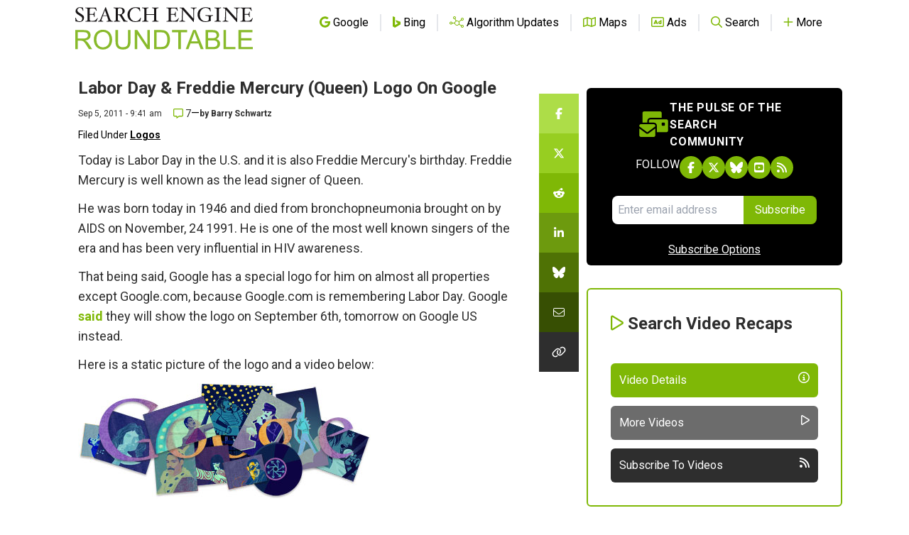

--- FILE ---
content_type: text/html; charset=utf-8
request_url: https://www.google.com/recaptcha/api2/aframe
body_size: 267
content:
<!DOCTYPE HTML><html><head><meta http-equiv="content-type" content="text/html; charset=UTF-8"></head><body><script nonce="e7zSNh7_FHbuHYK8VSpqig">/** Anti-fraud and anti-abuse applications only. See google.com/recaptcha */ try{var clients={'sodar':'https://pagead2.googlesyndication.com/pagead/sodar?'};window.addEventListener("message",function(a){try{if(a.source===window.parent){var b=JSON.parse(a.data);var c=clients[b['id']];if(c){var d=document.createElement('img');d.src=c+b['params']+'&rc='+(localStorage.getItem("rc::a")?sessionStorage.getItem("rc::b"):"");window.document.body.appendChild(d);sessionStorage.setItem("rc::e",parseInt(sessionStorage.getItem("rc::e")||0)+1);localStorage.setItem("rc::h",'1768654016505');}}}catch(b){}});window.parent.postMessage("_grecaptcha_ready", "*");}catch(b){}</script></body></html>